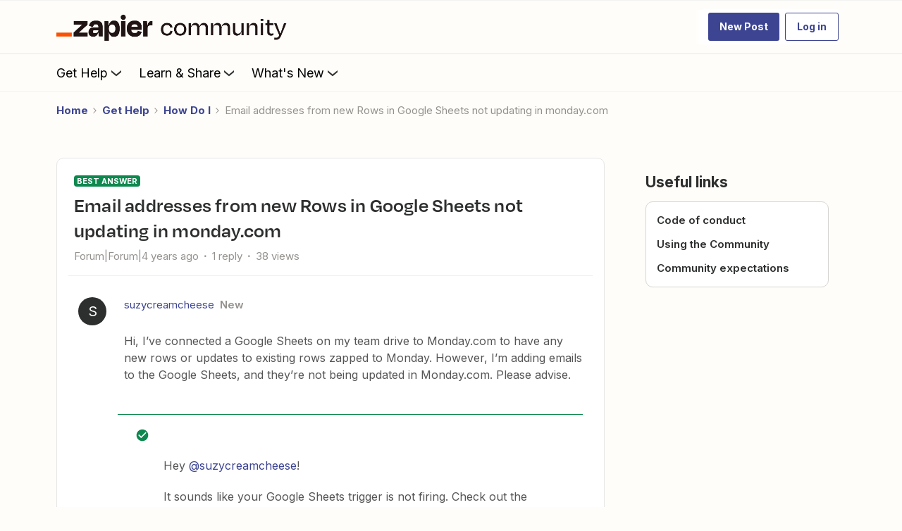

--- FILE ---
content_type: image/svg+xml
request_url: https://cdn.zappy.app/a696154a02f53941849be9b0a1d76b3c.svg
body_size: 396
content:
<svg width="17" height="17" viewBox="0 0 17 17" fill="none" xmlns="http://www.w3.org/2000/svg">
<path d="M15.9321 7.26734L15.4717 5.86484L11.1651 5.23443L9.2738 1.40234H7.72963L5.83839 5.23443L1.53172 5.86484L1.04297 7.36651L6.78047 6.53068L8.50172 3.03859L10.223 6.53068L14.0834 7.09026L11.2926 9.81026L11.9513 13.6494L8.50172 11.8361L5.05213 13.6494L5.71089 9.81026L4.19505 8.33693L2.4313 8.59193L4.18797 10.3061L3.43005 14.719L4.53505 15.5194L8.50172 13.4369L12.4684 15.5194L13.5734 14.719L12.8155 10.3061L15.9321 7.26734Z" fill="#2D2E2E"/>
</svg>


--- FILE ---
content_type: image/svg+xml
request_url: https://cdn.zappy.app/27a584b818555238715bf9811eda9ace.svg
body_size: 654
content:
<svg width="16" height="16" viewBox="0 0 16 16" fill="none" xmlns="http://www.w3.org/2000/svg">
<path d="M8 7.4375C8.51777 7.4375 8.9375 7.01777 8.9375 6.5C8.9375 5.98223 8.51777 5.5625 8 5.5625C7.48223 5.5625 7.0625 5.98223 7.0625 6.5C7.0625 7.01777 7.48223 7.4375 8 7.4375Z" fill="#2D2E2E"/>
<path d="M11 7.4375C11.5178 7.4375 11.9375 7.01777 11.9375 6.5C11.9375 5.98223 11.5178 5.5625 11 5.5625C10.4822 5.5625 10.0625 5.98223 10.0625 6.5C10.0625 7.01777 10.4822 7.4375 11 7.4375Z" fill="#2D2E2E"/>
<path d="M5 7.4375C5.51777 7.4375 5.9375 7.01777 5.9375 6.5C5.9375 5.98223 5.51777 5.5625 5 5.5625C4.48223 5.5625 4.0625 5.98223 4.0625 6.5C4.0625 7.01777 4.48223 7.4375 5 7.4375Z" fill="#2D2E2E"/>
<path d="M0.5 0.5V12.5H6.5V11H2V2H14V11H9.8975L6.125 15.5H8.0825L10.6025 12.5H15.5V0.5H0.5Z" fill="#2D2E2E"/>
</svg>
